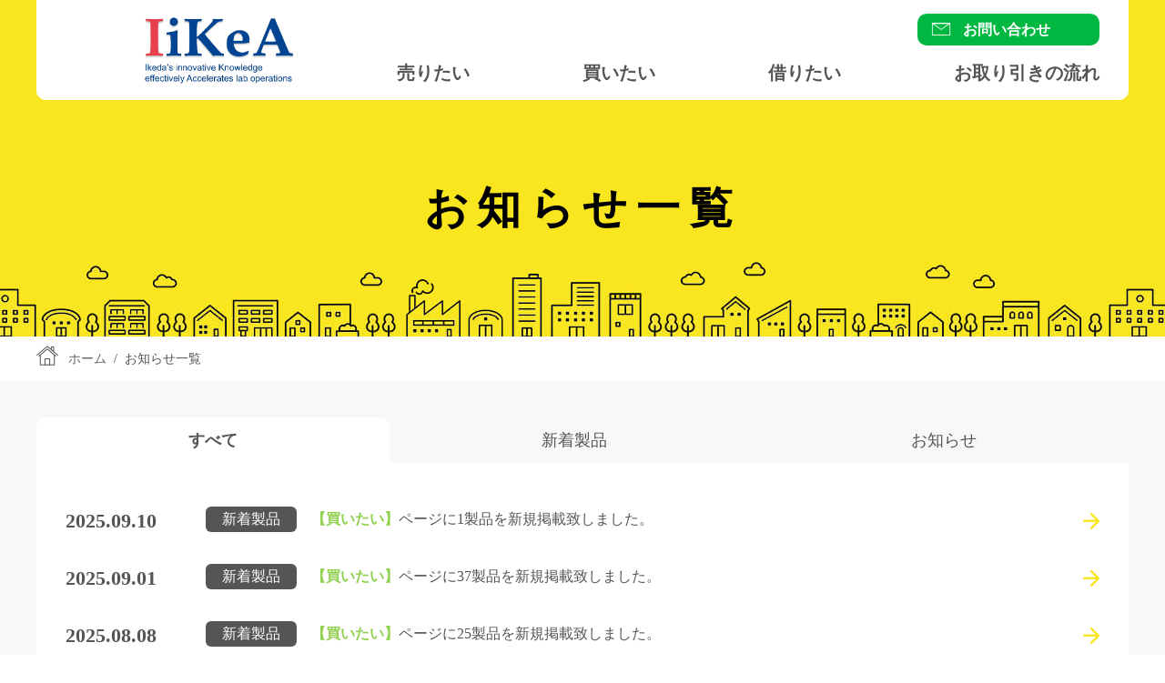

--- FILE ---
content_type: text/html; charset=utf-8
request_url: https://www.iikea-ru.jp/news/
body_size: 41397
content:
<!DOCTYPE html>
<html lang="ja-JP">
<head id="Head"><meta http-equiv="Content-Type" content="text/html; charset=UTF-8" /><meta id="MetaDescription" name="DESCRIPTION" content="バイオサイエンス関連機器および試薬、分析機器、光学機器、汎用実験研究器具および消耗品、実験設備販売、理化学機器のリユース" /><meta id="MetaKeywords" name="KEYWORDS" content="バイオサイエンス,理化学,遺伝子,タンパク,細胞,微生物,クロマトグラフ,質量分析,構造解析,環境分析,リユース" /><style id="StylePlaceholder" type="text/css"></style><link id="_Portals__default_" rel="stylesheet" type="text/css" href="/Portals/_default/default.css" /><link id="_Portals__default__nice-select_" rel="stylesheet" type="text/css" href="/js/changeselect/nice-select.css" /><link id="_Portals_0_Skins_IKD_iikea_" rel="stylesheet" type="text/css" href="/Portals/0/Skins/IKD-iikea/skin.css" /><link id="_Portals_0_Containers_IKD_iikea_" rel="stylesheet" type="text/css" href="/Portals/0/Containers/IKD-iikea/container.css" /><link id="_Portals_0_" rel="stylesheet" type="text/css" href="/Portals/0/portal.css" /><link id="_Portals__default_Containers_ZERO_" rel="stylesheet" type="text/css" href="/Portals/_default/Containers/ZERO/container.css" /><script src="/js/tools/jquery-3.5.1.min.js" type="text/javascript"></script><script src="/js/tools/jquery.cookie.js" type="text/javascript"></script><link rel="SHORTCUT ICON" href="/Portals/0/favicon.ico" /><title>
	お知らせ一覧｜株式会社池田理化
</title><!-- Google Tag Manager -->
<script>(function(w,d,s,l,i){w[l]=w[l]||[];w[l].push({'gtm.start':
new Date().getTime(),event:'gtm.js'});var f=d.getElementsByTagName(s)[0],
j=d.createElement(s),dl=l!='dataLayer'?'&l='+l:'';j.async=true;j.src=
'https://www.googletagmanager.com/gtm.js?id='+i+dl;f.parentNode.insertBefore(j,f);
})(window,document,'script','dataLayer','GTM-5FBCX4X');</script>
<!-- End Google Tag Manager --><meta name="format-detection" content="telephone=no">

<!-- クラリティ -->
<script type="text/javascript">
    (function(c,l,a,r,i,t,y){
        c[a]=c[a]||function(){(c[a].q=c[a].q||[]).push(arguments)};
        t=l.createElement(r);t.async=1;t.src="https://www.clarity.ms/tag/"+i;
        y=l.getElementsByTagName(r)[0];y.parentNode.insertBefore(t,y);
    })(window, document, "clarity", "script", "k0eur2q32h");
</script>
<!-- クラリティr --></head>
<body id="Body" class="_IKD-iikea _1Column pcMode pcView"><!-- Google Tag Manager (noscript) -->
<noscript><iframe src="https://www.googletagmanager.com/ns.html?id=GTM-5FBCX4X"
height="0" width="0" style="display:none;visibility:hidden"></iframe></noscript>
<!-- End Google Tag Manager (noscript) -->
    <noscript><div class="lblNoScript"><span id="lblNoScript" class="NormalRed">本システムでは、JavaScriptを利用しています。JavaScriptを有効に設定してからご利用ください。</span></div></noscript> 
    <form method="post" action="/news/" onkeypress="javascript:return WebForm_FireDefaultButton(event, 'btnDummyDefault')" id="Form" enctype="multipart/form-data" style="height: 100%;">
<div class="aspNetHidden">
<input type="hidden" name="__EVENTTARGET" id="__EVENTTARGET" value="" />
<input type="hidden" name="__EVENTARGUMENT" id="__EVENTARGUMENT" value="" />
<input type="hidden" name="__VIEWSTATE" id="__VIEWSTATE" value="/[base64]/44Oz44OR44KvLOe0sOiDnizlvq7nlJ/[base64]/[base64]/jgYTlkIjjgo/[base64]/Y2w9b24iID7osrfjgYTjgZ/[base64]/[base64]/[base64]/[base64]/[base64]/jgYTjgJE8L3N0cm9uZz48L3NwYW4+PC9hPjxzcGFuIHN0eWxlPSJmb250LXNpemU6IDE2cHg7IGNvbG9yOiAjNTU1NTU1OyI+44Oa44O844K444GrMzfoo73lk4HjgpLmlrDopo/mjrLovInoh7TjgZfjgb7jgZfjgZ/[base64]/mjrLovInoh7TjgZfjgb7jgZfjgZ/[base64]/[base64]/[base64]/jgYTjgJE8L3N0cm9uZz48L3NwYW4+PC9hPuODmuODvOOCuOOBqzHoo73lk4HjgpLmlrDopo/mjrLovInoh7TjgZfjgb7jgZfjgZ/[base64]/jgYTjgJE8L3NwYW4+PC9zdHJvbmc+PC9hPuODmuODvOOCuOOBqzHoo73lk4HjgpLmlrDopo/mjrLovInoh7TjgZfjgb7jgZfjgZ/[base64]/mjrLovInoh7TjgZfjgb7jgZfjgZ/[base64]/[base64]/[base64]/vR6Yw==" />
</div>

<script type="text/javascript">
//<![CDATA[
var theForm = document.forms['Form'];
if (!theForm) {
    theForm = document.Form;
}
function __doPostBack(eventTarget, eventArgument) {
    if (!theForm.onsubmit || (theForm.onsubmit() != false)) {
        theForm.__EVENTTARGET.value = eventTarget;
        theForm.__EVENTARGUMENT.value = eventArgument;
        theForm.submit();
    }
}
//]]>
</script>


<script src="/WebResource.axd?d=HACbP2ms3mURq8yQahZ94NftDxGkrTrEso8YhCnpCghR5jOkYRpEVMaG-D1thcxQFKdga4NLhpsbdCG30&amp;t=638568928745067788" type="text/javascript"></script>


<script src="/js/dnncore.js" type="text/javascript"></script>
<script src="/js/infocms.js" type="text/javascript"></script>
<script src="/js/changeselect/jquery.nice-select.js" type="text/javascript"></script><script type="text/javascript" src="/js/tools/jquery-ui-1.12.1.min.js"></script>
<script src="/ScriptResource.axd?d=1sz3LfkPp5XdwXAKZrVqS7iXlYbkTjt2OpgZ_LiI0M6W6Zp0l1PM0bTtjcpwpKn4ke3ZdcNC1DXu7qfpWNpxwNA9Dgz5Kn0sS5Fd21K9OWtzGKSboejMJxr0A-weAZBQl9n1tz2I3LxGpdIFBsseI1lVufI1&amp;t=ffffffffc820c398" type="text/javascript"></script>
<script src="/ScriptResource.axd?d=lf8r7OHBoje33IWvh2REfbWIVmzXrpxmZ1KazVRrlJ_BJnLl_EyoiC-6QUfG9mWgZ6CZP7UeUevNcTTIKvpBakNZJGRYTrdQmIz3kuUNVdjppuewMHISK8IX_azZwQqA7JwlCE9mNIUM9Q1lhG_jX9Z27PigFRIcZXTL3w2&amp;t=ffffffffc820c398" type="text/javascript"></script>
<script src="/WebResource.axd?d=iJnbO55R6xYCjOXAFCClzyI6ja25mlmJoT6n5EPQaEbP0IWDVAdjAPVURzYqkI7_tTxBDggErWz_i1NG0&amp;t=638568928745067788" type="text/javascript"></script>
        <input type="submit" name="btnDummyDefault" value="" onclick="return false;" id="btnDummyDefault" style="display:none;" />
        
        
<script>jQuery.noConflict();</script>
<script src="/Portals/0/js/smoothScroll/smoothScroll.js"></script>
<script src="/Portals/0/js/toTop/toTop.js"></script>
<script src="/Portals/0/js/placeholder/placeholder.js"></script>
<script src="/Portals/0/js/megaMenu/megaMenu.js"></script>
<script src="/Portals/0/js/burger/burger.js"></script>
<link rel="stylesheet" type="text/css" href="/Portals/0/js/burger/burger.css">
<script src="/Portals/0/js/spTel/spTel.js"></script>
<script src="/Portals/0/js/matchHeight/jquery.matchHeight.js"></script>
<script src="/Portals/0/js/headFix/headFix.js"></script>
<script src="/Portals/0/js/slick/slick.min.js"></script>
<link rel="stylesheet" type="text/css" href="/Portals/0/js/slick/slick.css">
<script src="/Portals/0/js/common.js"></script>

<div id="skin">
    <div id="blockskip"><a href="#main">本文へ</a>
</div>
    <header id="header">
        <div class="inner">
            <div class="left">
                <div class="logo"><a id="dnn_dnnLOGO_hypLogo" title="株式会社池田理化" href="/"><img id="dnn_dnnLOGO_imgLogo" src="/Portals/0/images/common/logo_new.png" alt="株式会社池田理化" style="border-width:0px;" /></a></div>
            </div>
            <div class="right">
                <div class="headTop">
                    <div id="dnn_HeadPane" class="HeadPane">
<div class="ic-moduleheader"></div>
<section class="moduleSkin moduleZero">
	<div class="moduleButton"></div>
	<div id="dnn_ctr422_ContentPane"><!-- Start_Module_422 --><div id="dnn_ctr422_ModuleContent">
	
<p class="headContact"><a href="/contact/">お問い合わせ</a></p>


<!-- End_Module_422 -->
</div></div>
</section>

</div>
                </div>
                <div class="burgerMenu">
                    <nav id="gNav"><!-- SEOMenuStart --><div id="SEOMENUV2" class="tokenMenu">
<ul>
<li class="Tab75"><a id="SEOMENUV2_Tab75"  href="/concept/" >理化学機器のリユース</a></li>
<li class="Tab92"><a id="SEOMENUV2_Tab92"  href="/flow/#purchase" >売りたい</a></li>
<li class="Tab76"><a id="SEOMENUV2_Tab76"  href="/product/index.html?cl=on" >買いたい</a><ul>
<li class="Tab77"><a id="SEOMENUV2_Tab77"  href="/product/search/" >販売製品検索結果一覧</a><ul>
<li class="Tab78"><a id="SEOMENUV2_Tab78"  href="/product/search/details.html" >製品詳細</a></li>
</ul>
</li>
</ul>
</li>
<li class="Tab79"><a id="SEOMENUV2_Tab79"  href="/rental/index.html?cl=on" >借りたい</a><ul>
<li class="Tab95"><a id="SEOMENUV2_Tab95"  href="/rental/search/" >レンタル製品検索結果一覧</a><ul>
<li class="Tab96"><a id="SEOMENUV2_Tab96"  href="/rental/search/details.html" >製品詳細</a></li>
</ul>
</li>
</ul>
</li>
<li class="Tab80"><a id="SEOMENUV2_Tab80"  href="/flow/" >お取り引きの流れ</a></li>
<li class="Tab81"><a id="SEOMENUV2_Tab81"  href="/faq/" >よくあるご質問</a></li>
<li class="Tab82 currentItem"><a id="SEOMENUV2_Tab82"  class="currentLink" href="/news/" >お知らせ一覧</a><ul>
<li class="Tab94"><a id="SEOMENUV2_Tab94"  href="/news/details.html" >お知らせ詳細</a></li>
</ul>
</li>
<li class="Tab83"><a id="SEOMENUV2_Tab83"  href="/list/" >お問い合わせリスト</a></li>
<li class="Tab84"><a id="SEOMENUV2_Tab84"  href="/contact/" >お問い合わせフォーム</a><ul>
<li class="Tab103"><a id="SEOMENUV2_Tab103"  href="/contact/sent.html" >送信完了</a></li>
</ul>
</li>
<li class="Tab85"><a id="SEOMENUV2_Tab85"  href="/policy/" >ご利用規約</a></li>
<li class="Tab86"><a id="SEOMENUV2_Tab86"  href="/privacy/" >個人情報の取り扱いについて</a></li>
</ul>

</div><!-- SEOMenuEnd -->
</nav>
                </div>
            </div>
        </div>
    </header>
    <div id="main">
        <div class="PagetitleArea">
            <div id="dnn_PagetitleBgPane" class="PagetitleBgPane">
<div class="ic-moduleheader"></div>
<section class="moduleSkin moduleZero">
	<div class="moduleButton"></div>
	<div id="dnn_ctr444_ContentPane"><!-- Start_Module_444 --><div id="dnn_ctr444_ModuleContent">
	
<div class="pageTitleWrap"></div>


<!-- End_Module_444 -->
</div></div>
</section>

</div>
            <div class="inner">
                <header id="dnn_PagetitlePane" class="PagetitlePane">
<div class="ic-moduleheader"></div>
<section class="moduleSkin moduleZero">
	<div class="moduleButton"></div>
	<div id="dnn_ctr443_ContentPane"><!-- Start_Module_443 --><div id="dnn_ctr443_ModuleContent">
	<h1>お知らせ一覧</h1><!-- End_Module_443 -->
</div></div>
</section>

</header>
            </div>
        </div>
        <div class="breadcrumb">
            <div class="inner"><span id="dnn_dnnBREADCRUMB_lblBreadCrumb"><a href="/" class="breadcrumbItem">ホーム</a><span>/</span><span class="breadcrumbItem">お知らせ一覧</span></span>
</div>
        </div>
        <div class="contentMiddle">
            <main class="mainArea">
                <div class="Content01">
                    <div class="inner">
                        <div id="dnn_ContentPane" class="ContentPane">
<div class="ic-moduleheader"></div>
<section class="moduleSkin moduleZero">
	<div class="moduleButton"></div>
	<div id="dnn_ctr440_ContentPane"><!-- Start_Module_440 --><div id="dnn_ctr440_ModuleContent">
	<script type="text/javascript">
<!--
(function($){
    $(function(){
        $("[id$='ctr440_ViewTabs_pnlTabs']").tabs();
        $('#dnn_ContentPane').find('#dnn_ctr439_dnnTITLE_lblTitle').parent().remove();
        $('#dnn_ContentPane').children('#_439').remove();
        $('#dnn_ContentPane').children('#dnn_ctr439_DD').remove();
        $('#dnn_ContentPane').find('#dnn_ctr439_ContentPane').remove();
        $('#dnn_ContentPane').find('#dnn_ctr441_dnnTITLE_lblTitle').parent().remove();
        $('#dnn_ContentPane').children('#_441').remove();
        $('#dnn_ContentPane').children('#dnn_ctr441_DD').remove();
        $('#dnn_ContentPane').find('#dnn_ctr441_ContentPane').remove();
        $('#dnn_ContentPane').find('#dnn_ctr442_dnnTITLE_lblTitle').parent().remove();
        $('#dnn_ContentPane').children('#_442').remove();
        $('#dnn_ContentPane').children('#dnn_ctr442_DD').remove();
        $('#dnn_ContentPane').find('#dnn_ctr442_ContentPane').remove();

        // tab keep
        appendTabModuleLink();
        $('#dnn_ctr440_ViewTabs_pnlTabs').find('.ui-tabs-nav').on('click', function(){
            appendTabModuleLink();
        });

        function appendTabModuleLink(){
            var active = $('.ui-state-active');
            if (active.length > 0) {
                var index = Number(active.attr('aria-labelledby').replace('ui-id-', '')) - 1;
                $('.AnnouncementCategory,#dnn_ctr440_ViewTabs_pnlTabs .ViewAnnouncements,#dnn_ctr440_ViewTabs_pnlTabs .ulPaging, .IRCategory, .ViewIRs').find('a').each(function(){
                    var url = $(this).prop('href');
                    var path = url.replace(/([\?#].*)$/, '');
                    var hash = url.match(/([#].*)/) ? url.match(/([#].*)/)[0] : '';
                    var para = url.match(/([\?].*)$/) ? url.match(/([\?].*)$/)[0] : '';
                    para = para.replace(hash, '');
                    para = para.replace(/[&]TabModule[\d]+=[\d]/, '').replace(/[?]TabModule[\d]+=[\d][&]/, '?').replace(/[?]TabModule[\d]+=[\d]/, '');

                    if (path.indexOf(location.hostname) != -1){
                        var addPara = 'TabModule440=' + index;
                        para += ((para=='') ? '?' : '&') + addPara;

                        url = path + para + hash;
                        $(this).prop('href', url);
                    }
                });
            }

        }

    });
})(jQuery);
// -->
</script>

<div id="dnn_ctr440_ViewTabs_pnlTabs" class="ViewTabs">
		
    <ul class="ulList_vertical">
<li><a href="#TabModule440_439">すべて</a></li>
<li><a href="#TabModule440_441">新着製品</a></li>
<li><a href="#TabModule440_442">お知らせ</a></li>
</ul>

    <div id="TabModule440_439">
<div id="dnn_ctr440_ViewTabs_ctr439_ContentPane" class="Admin_NoTitle containerContents"><!-- Start_Module_439 --><div id="dnn_ctr440_ViewTabs_ctr439_ModuleContent">
			<div id="dnn_ctr440_ViewTabs_ctr439_ViewAnnouncements_pnlAllArea" class="ViewAnnouncements">
				
    <div class="icmdtp-newsItem">
    <ul class="newsList">
    
            <li>
    <div class="dateCategory">
        <div class="newsDate">2025.09.10</div>
        <div class="newsCategory"><span class="iv_1 id_2">新着製品</span></div>
    </div>
    <div class="newsTitle"><a href="https://www.iikea-ru.jp/product/index.html" style="color: #00b841; font-size: 16px;"><span style="color: #92d050;"><strong>【買いたい】</strong></span></a><span style="font-size: 16px; color: #555555;">ページに1製品を新規掲載致しました。</span></div>
</li>
	    
            <li>
    <div class="dateCategory">
        <div class="newsDate">2025.09.01</div>
        <div class="newsCategory"><span class="iv_1 id_2">新着製品</span></div>
    </div>
    <div class="newsTitle"><a href="https://www.iikea-ru.jp/product/index.html" style="color: #00b841; font-size: 16px;"><span style="color: #92d050;"><strong>【買いたい】</strong></span></a><span style="font-size: 16px; color: #555555;">ページに37製品を新規掲載致しました。</span></div>
</li>
	    
            <li>
    <div class="dateCategory">
        <div class="newsDate">2025.08.08</div>
        <div class="newsCategory"><span class="iv_1 id_2">新着製品</span></div>
    </div>
    <div class="newsTitle"><a href="https://www.iikea-ru.jp/product/index.html"><span style="color: #92d050;"><strong>【買いたい】</strong></span></a>ページに25製品を新規掲載致しました。</div>
</li>
	    
            <li>
    <div class="dateCategory">
        <div class="newsDate">2025.07.01</div>
        <div class="newsCategory"><span class="iv_1 id_2">新着製品</span></div>
    </div>
    <div class="newsTitle"><a href="https://www.iikea-ru.jp/product/index.html"><span style="color: #92d050;"><strong>【買いたい】</strong></span></a>ページに1製品を新規掲載致しました。</div>
</li>
	    
            <li>
    <div class="dateCategory">
        <div class="newsDate">2024.06.03</div>
        <div class="newsCategory"><span class="iv_1 id_2">新着製品</span></div>
    </div>
    <div class="newsTitle"><span style="font-size: 16px; color: #555555;"><a href="https://www.iikea-ru.jp/product/index.html"><strong><span style="color: #92d050;">【買いたい】</span></strong></a>ページに1製品を新規掲載致しました。</span></div>
</li>
	    
            <li>
    <div class="dateCategory">
        <div class="newsDate">2023.10.06</div>
        <div class="newsCategory"><span class="iv_1 id_2">新着製品</span></div>
    </div>
    <div class="newsTitle"><a href="https://www.iikea-ru.jp/product/index.html"><strong><span style="color: #92d050;">【買いたい】</span></strong></a>ページに30製品を新規掲載致しました。</div>
</li>
	    
            <li>
    <div class="dateCategory">
        <div class="newsDate">2022.02.21</div>
        <div class="newsCategory"><span class="iv_1 id_1">お知らせ</span></div>
    </div>
    <div class="newsTitle">理化学機器リユース販売・レンタル専門のホームページを開設致しました。</div>
</li>
	    
    
        </ul>
</div>
    

			</div>
<!-- End_Module_439 -->
		</div></div>


</div><div id="TabModule440_441">
<div id="dnn_ctr440_ViewTabs_ctr441_ContentPane" class="Admin_NoTitle containerContents"><!-- Start_Module_441 --><div id="dnn_ctr440_ViewTabs_ctr441_ModuleContent">
			<div id="dnn_ctr440_ViewTabs_ctr441_ViewAnnouncements_pnlAllArea" class="ViewAnnouncements">
				
    <div class="icmdtp-newsItem">
    <ul class="newsList">
    
            <li>
    <div class="dateCategory">
        <div class="newsDate">2025.09.10</div>
        <div class="newsCategory"><span class="iv_1 id_2">新着製品</span></div>
    </div>
    <div class="newsTitle"><a href="https://www.iikea-ru.jp/product/index.html" style="color: #00b841; font-size: 16px;"><span style="color: #92d050;"><strong>【買いたい】</strong></span></a><span style="font-size: 16px; color: #555555;">ページに1製品を新規掲載致しました。</span></div>
</li>
	    
            <li>
    <div class="dateCategory">
        <div class="newsDate">2025.09.01</div>
        <div class="newsCategory"><span class="iv_1 id_2">新着製品</span></div>
    </div>
    <div class="newsTitle"><a href="https://www.iikea-ru.jp/product/index.html" style="color: #00b841; font-size: 16px;"><span style="color: #92d050;"><strong>【買いたい】</strong></span></a><span style="font-size: 16px; color: #555555;">ページに37製品を新規掲載致しました。</span></div>
</li>
	    
            <li>
    <div class="dateCategory">
        <div class="newsDate">2025.08.08</div>
        <div class="newsCategory"><span class="iv_1 id_2">新着製品</span></div>
    </div>
    <div class="newsTitle"><a href="https://www.iikea-ru.jp/product/index.html"><span style="color: #92d050;"><strong>【買いたい】</strong></span></a>ページに25製品を新規掲載致しました。</div>
</li>
	    
            <li>
    <div class="dateCategory">
        <div class="newsDate">2025.07.01</div>
        <div class="newsCategory"><span class="iv_1 id_2">新着製品</span></div>
    </div>
    <div class="newsTitle"><a href="https://www.iikea-ru.jp/product/index.html"><span style="color: #92d050;"><strong>【買いたい】</strong></span></a>ページに1製品を新規掲載致しました。</div>
</li>
	    
            <li>
    <div class="dateCategory">
        <div class="newsDate">2024.06.03</div>
        <div class="newsCategory"><span class="iv_1 id_2">新着製品</span></div>
    </div>
    <div class="newsTitle"><span style="font-size: 16px; color: #555555;"><a href="https://www.iikea-ru.jp/product/index.html"><strong><span style="color: #92d050;">【買いたい】</span></strong></a>ページに1製品を新規掲載致しました。</span></div>
</li>
	    
            <li>
    <div class="dateCategory">
        <div class="newsDate">2023.10.06</div>
        <div class="newsCategory"><span class="iv_1 id_2">新着製品</span></div>
    </div>
    <div class="newsTitle"><a href="https://www.iikea-ru.jp/product/index.html"><strong><span style="color: #92d050;">【買いたい】</span></strong></a>ページに30製品を新規掲載致しました。</div>
</li>
	    
    
        </ul>
</div>
    

			</div>
<!-- End_Module_441 -->
		</div></div>


</div><div id="TabModule440_442">
<div id="dnn_ctr440_ViewTabs_ctr442_ContentPane" class="Admin_NoTitle containerContents"><!-- Start_Module_442 --><div id="dnn_ctr440_ViewTabs_ctr442_ModuleContent">
			<div id="dnn_ctr440_ViewTabs_ctr442_ViewAnnouncements_pnlAllArea" class="ViewAnnouncements">
				
    <div class="icmdtp-newsItem">
    <ul class="newsList">
    
            <li>
    <div class="dateCategory">
        <div class="newsDate">2022.02.21</div>
        <div class="newsCategory"><span class="iv_1 id_1">お知らせ</span></div>
    </div>
    <div class="newsTitle">理化学機器リユース販売・レンタル専門のホームページを開設致しました。</div>
</li>
	    
    
        </ul>
</div>
    

			</div>
<!-- End_Module_442 -->
		</div></div>


</div>

	</div><!-- End_Module_440 -->
</div></div>
</section>

</div>
                    </div>
                </div>
                <div class="contentBottom">
                    <div class="inner">
                        <div id="dnn_ContentBottomPane" class="ContentBottomPane DNNEmptyPane"></div>
                    </div>
                </div>
            </main>
        </div>
        <footer id="footer">
            <div class="footTop">
                <div class="inner">
                    <p class="pagetop"><a href="#Body">ページトップへ</a>
</p>
                    <div id="dnn_FootPane" class="FootPane">
<div class="ic-moduleheader"></div>
<section class="moduleSkin moduleZero">
	<div class="moduleButton"></div>
	<div id="dnn_ctr424_ContentPane"><!-- Start_Module_424 --><div id="dnn_ctr424_ModuleContent">
	
<div class="footerWrap layoutItem lefted">
<img alt="" src="/Portals/0/images/common/logo_new.png?981" />&nbsp;
<div>
<p>株式会社池田理化は、下記に記載のとおり古物商許可を取得しています。</p>
<p>会社名　株式会社池田理化<br />
古物商許可番号　東京都公安委員会 第301030607252号</p>
<ul class="fNav">
    	
    <li><a href="/policy/">当サイトについて</a></li>
    	
    <li><a href="/privacy/">個人情報の取り扱い</a></li>
    	
    <li><a href="https://www.ikedarika.co.jp/corporate/" target="_blank" class="externalLink">会社情報</a></li>
    	
    <li><a href="/concept/">IiKeAについて</a></li>
    	
    <li><a href="/faq/">よくあるご質問</a></li>
</ul>
</div>
</div>


<!-- End_Module_424 -->
</div></div>
</section>

</div>
                </div>
            </div>
            <div class="footBottom">
                <div class="inner">
                    <p class="copyright"><span id="dnn_dnnCOPYRIGHT_lblCopyright" class="txtCopyright">Copyright (C) 2021 by Ikeda Scientific co.,ltd</span>
</p>
                </div>
            </div>
        </footer>
    </div>
</div>

        <input name="ScrollTop" type="hidden" id="ScrollTop" />
        <input name="__dnnVariable" type="hidden" id="__dnnVariable" />
    
<div class="aspNetHidden">

	<input type="hidden" name="__VIEWSTATEGENERATOR" id="__VIEWSTATEGENERATOR" value="CA0B0334" />
</div>

<script type="text/javascript">
//<![CDATA[
WebForm_AutoFocus('btnDummyDefault');//]]>
</script>
</form>
<!-- 345646102B6E121D6EA7DB5DFE92AF20D69A0EBD9AC49BE4AF273AC623D53C89 -->
</body>
</html>


--- FILE ---
content_type: text/css
request_url: https://www.iikea-ru.jp/Portals/0/Skins/IKD-iikea/skin.css
body_size: 1289
content:
@charset "utf-8";

@import "/Portals/0/css/base.css";
@import "/Portals/0/css/contents.css";

/* ===========================================================
 html
=========================================================== */

/* size settings */
html,
body{min-width:1240px;}

/* font settings */
html{font-size:62.5%;}
body{color:#555;font-size:1.6em;line-height:1.5;font-family:"Meiryo","Verdana","ヒラギノ角ゴ Pro W3","Hiragino Kaku Gothic Pro","Osaka","ＭＳ Ｐゴシック","sans-serif";}

/* chat bot */
.editMode .ibqa_chatbutton{z-index:999;}

/* ===========================================================
 skin
=========================================================== */
#skin{position:relative;background:#f9e621;overflow:hidden;}
#blockskip{display:none;}
.inner{width:1200px;margin:0 auto;}
.mainArea{background:#fff;}
.DNNEmptyPane{margin:0 !important;padding:0 !important;}

/* ===========================================================
 header
=========================================================== */
#header{margin:0;padding:0;width:1200px !important;background:#fff;border-bottom-right-radius:10px;border-bottom-left-radius:10px;left:0;right:0;margin:0 auto;}
#header.scrolled{box-shadow:0 0 10px rgba(0,0,0,0.2);}
#header .inner{display:flex;align-items:center;justify-content:space-between;padding:10px 2em;height:110px;}
#header .left{display:flex;flex:0 1 auto;padding:0 20px 0 48px;align-items:center;justify-content:flex-start;}
#header .right .headTop,
#header .right .HeadNavPane{display:flex;justify-content:flex-end;}
.editMode #header .inner{height:auto;}

/* ===========================================================
 gNav
=========================================================== */
.tokenMenu > ul{display:flex;align-items:center;justify-content:space-between;width:772px;padding:0;list-style:none;}
.tokenMenu > ul li ul{display:none;}
.tokenMenu > ul > li{display:none;padding:0;margin:0 1em 0 0;}
.tokenMenu > ul > li.Tab76,
.tokenMenu > ul > li.Tab79,
.tokenMenu > ul > li.Tab92,
.tokenMenu > ul > li.Tab80{display:block;}
.tokenMenu > ul > li.Tab80{margin-right:0;}
.tokenMenu > ul > li a{color:#555;font-size:2rem;font-weight:bold;text-decoration:none;transition:all 0.25s;}
.tokenMenu > ul > li a:hover{color:#00b841;transition:all 0.25s;}
.tokenMenu > ul > li a.currentLink,
.tokenMenu > ul >li > a.parentLink{color:#999;}

/* ===========================================================
 index
=========================================================== */
._Index #skin:before{content:"";display:block;width:100%;height:600px;background:url(/Portals/0/images/index/bg_kv.jpg) center bottom repeat-x;position:absolute;top:0;left:0;}
._Index #skin:after{content:"";display:block;width:359px;height:428px;background:url(/Portals/0/images/index/img_illustration.png)no-repeat;position:absolute;top:172px;left:50%;transform:translateX(40%);z-index:1;}
._Index .Content01,
._Index .Content03{background:#f8f8f8;}
._Index .Content03{padding-bottom:125px;}

._Index.editMode #skin:before{height:683px;}
._Index.editMode #skin:after{top:255px;}

/* ===========================================================
 content
=========================================================== */
/* breadcrumb
------------------------------ */
.breadcrumb{margin:0 auto;padding:1em 0;font-size:1.4rem;background:#fff;position:relative;}
.breadcrumb > .inner{position:relative;}
.breadcrumb > .inner > span:before{content:"";display:block;width:24px;height:22px;background:url(/Portals/0/images/common/ico_home.png)no-repeat;position:absolute;top:-4px;left:0;}
.breadcrumb > .inner > span a{color:#666;text-decoration:none;}
.breadcrumb > .inner > span a:hover{color:#333;text-decoration:underline;}
.breadcrumb > .inner > span a:first-child{padding:0 0 0 2.5em;}
.breadcrumb > .inner > span > span{margin:0 8px;}
.breadcrumb > .inner > span > span.breadcrumbItem{margin:0;}

/* 1Column
------------------------------ */
._1Column .Content01{padding:40px 0;background:#f8f8f8;}

/* ===========================================================
 footer
=========================================================== */
#footer{margin:0;padding:0;}
#footer .footTop{padding:40px 0 30px;background:#f9e621;position:relative;}
#footer .footBottom{padding:15px 0;background:#555;}
.copyright{margin:0;padding:0;color:#fff;font-size:1.2rem;text-align:center;letter-spacing:0.1em;}

/* pageTop
------------------------------ */
.pagetop{position:absolute;right:20px;bottom:20px;z-index:90;margin:0;padding:0;}
.pagetop.in{bottom:20px}
.pagetop.fix{top:-35px;bottom:inherit;}
.pagetop a{display:block;overflow:hidden;z-index:5;width:68px;height:68px;padding:0;border-radius:50%;background:#00b841 url(/Portals/0/images/common/ico_arrow_white.png) center no-repeat;transform:rotate(-90deg);text-indent:-200%;transition:ease-in-out 0.3s;}
.pagetop a:hover{opacity:0.7;transition:ease-in-out 0.3s;}

/* ===========================================================
 PageTitle
=========================================================== */
.PagetitleArea{background:#f9e621;position:relative;}


--- FILE ---
content_type: text/css
request_url: https://www.iikea-ru.jp/Portals/0/css/contents.css
body_size: 6065
content:
@charset "utf-8";

/*===========================================================
 default
===========================================================*/
p{padding:0 0 15px 0;margin:0;}
a{color:#00b841;text-decoration:underline;}
a:hover{color:#00b841;text-decoration:none;}
a img{transition:all 0.3s}
a:hover img{opacity:0.7;}

h1{margin:0;color:#000;font-size:4.8rem;font-weight:bold;text-align:center;}/*48px*/
h2{color:#333;font-size:3.6rem;font-weight:bold;text-align:center;}/*36px*/
h3{color:#333;padding:0 0 20px;font-size:2.8rem;font-weight:bold;position:relative;}/*28px*/
h3:before{content:"";display:block;width:100%;height:12px;background-image:-webkit-linear-gradient(-45deg,#fff 25%,#f9e621 25%,#f9e621 50%,#fff 50%,#fff 75%,#f9e621 75%,#f9e621);background-image:-moz-linear-gradient(-45deg,#fff 25%,#f9e621 25%,#f9e621 50%,#fff 50%,#fff 75%,#f9e621 75%,#f9e621);background-image:linear-gradient(-45deg,#fff 25%,#f9e621 25%,#f9e621 50%,#fff 50%,#fff 75%,#f9e621 75%,#f9e621);background-size:8px 8px;position:absolute;left:0;bottom:0;}
h4{color:#333;padding:0 0 6px;font-size:2.4rem;font-weight:bold;border-bottom:2px solid #999;}/*24px*/
h5{padding:0 0 0.5em 1em;font-size:1.8rem;font-weight:bold;position:relative;}/*18px*/
h5:before{content:"";display:block;width:12px;height:12px;background:#00b841;border-radius:50%;position:absolute;top:3px;left:0;}
h6{color:#333;font-size:1.6rem;font-weight:bold;}/*16px*/

.ContentPane h2:first-of-type{margin-top:0;}

/* pc/sp settings */
.pcArea{display:block;}
.spArea{display:none;}

/*========================================================
 base.css
========================================================*/
/* --------------------------------------------------
	link
-------------------------------------------------- */
/* linkBtn
------------------------------ */
a.linkBtn,
.linkBtn a{padding:0.75em 4em;font-weight:bold;background:#00b841;border-radius:30px;transition:all 0.5s;position:relative;}
a.linkBtn:before,
.linkBtn a:before{content:"";display:block;width:13px;height:13px;background:url(/Portals/0/images/common/ico_arrow_white.png)no-repeat;background-size:cover;position:absolute;top:calc(50% - 6.5px);right:18px;}
a.linkBtn:hover,
.linkBtn a:hover{color:#fff;opacity:0.5;}

/* shrink */
a.linkBtn.shrink,
.linkBtn.shrink a{padding:0.5em 3em;}

/* bulge */
a.linkBtn.bulge,
.linkBtn.bulge a{padding:0.56em 3.5em;font-size:2.2rem;}
a.linkBtn.bulge:before,
.linkBtn.bulge a:before{width:29px;height:29px;top:calc(50% - 14.5px);right:18px;}

/* linkTxt
------------------------------ */
a.linkTxt,
.linkTxt a{padding-left:1.6em;color:#555;}
a.linkTxt:before,
.linkTxt a:before{width:17px;height:17px;background:url(/Portals/0/images/common/ico_linkTxt.png)no-repeat;top:calc(50% - 8.5px);}
a.linkTxt:hover,
.linkTxt a:hover{text-decoration:underline;}
a.linkTxt:hover:before,
.linkTxt a:hover:before{opacity:0.5;}

/* yellow */
a.linkTxt.yellow:before,
.linkTxt.yellow a:before{background:url(/Portals/0/images/common/ico_linkTxt_yellow.png)no-repeat;}

/* linkInpage
------------------------------ */
a.linkInpage,
.linkInpage a{padding-left:3em;color:#555;font-size:2rem;font-weight:bold;letter-spacing:0.1em;text-decoration:none;background:none;}
a.linkInpage:before,
.linkInpage a:before{width:42px;height:42px;background:url(/Portals/0/images/common/ico_linkInpage.png)no-repeat;left:0;}
a.linkInpage:hover,
.linkInpage a:hover{text-decoration:underline;}
a.linkInpage:hover:before,
.linkInpage a:hover:before{opacity:0.5;}

/* --------------------------------------------------
	table
-------------------------------------------------- */
.tableBasic{border-right:1px solid #aaa;border-bottom:1px solid #aaa;}
.tableBasic > tbody > tr > th,
.tableBasic > tbody > tr > td{border-top:1px solid #aaa;border-left:1px solid #aaa;}
.tableBasic > tbody > tr > th{padding:1em;color:#333;font-weight:bold;background:#f9ce21;}
.tableBasic > tbody > tr > td{padding:1em;background:#fff;}

.tableSimple > tbody > tr{border-bottom:2px solid #edeae9;}
.tableSimple > tbody > tr > th{padding:1em 2em 1em 0;}
.tableSimple > tbody > tr > td{padding:1em 2em;word-break:break-all;}

/* --------------------------------------------------
	box
-------------------------------------------------- */
/* boxColored
------------------------------ */
.boxColored{padding:2em 2.5em;margin:0 0 50px;background-color:#fff;}
.boxColored.gray{background-color:#e8e8e8;}
.boxColored.yellow{background-color:#fffcdf;}

/* boxBordered
------------------------------ */
.boxBordered{padding:2em 2.5em;margin:0 0 50px;border-color:#aaa;}
.boxBordered.green{border-color:#00b841;}

/* --------------------------------------------------
	Tab
-------------------------------------------------- */
.ViewTabs > ul{align-items:center;min-height:50px;}
.ViewTabs > ul > li{flex-grow:1;padding:0;text-align:center;position:relative;}
.ViewTabs > ul > li a{display:flex;align-items:center;justify-content:center;height:50px;font-size:1.8rem;line-height:1.5;color:#555;text-decoration:none;}
.ViewTabs > ul > li a:hover{font-weight:bold;}
.ViewTabs > ul > li.ui-tabs-active{border-top-left-radius:10px;border-top-right-radius:10px;position:relative;}
.ViewTabs > ul > li.ui-tabs-active:before{content:"";display:block;width:100%;height:2px;background-color:#fff;position:absolute;bottom:-2px;left:0;right:0;margin:0 auto;z-index:1;}
.ViewTabs > ul > li.ui-tabs-active a{font-weight:bold;background:#fff;border-top-left-radius:10px;border-top-right-radius:10px;}
._Index .ViewTabs{padding-bottom:45px;}
.ViewTabs .ui-tabs-panel{padding:2em;background:#fff;border-bottom-right-radius:10px;border-bottom-left-radius:10px;}

/* --------------------------------------------------
	txt
-------------------------------------------------- */
/* font-size
------------------------------ */
.txtSmall{font-size:1.4rem;}
.txtNote{font-size:87.5%;}

/* font-color
------------------------------ */
.colorRed{color:#ff0000;}

/*========================================================
 common
========================================================*/
/* header
------------------------------ */
/* お問い合わせボタン */
.headContact{padding:0;margin:0 0 15px 0;width:200px;background:#00b841;border-radius:10px;}
.headContact a{display:block;padding:5.5px 10px 5.5px 50px;color:#fff;font-weight:bold;text-decoration:none;position:relative;transition:all 0.25s;}
.headContact a:before{content:"";display:block;width:22px;height:15px;background:url(/Portals/0/images/common/ico_mail.png)no-repeat;background-size:100%;position:absolute;top:10px;left:15px;}
.headContact a:hover{opacity:0.5;}

/* ナビ */
.headNavi{display:flex;align-items:center;justify-content:flex-end;padding:0;list-style:none;}
.headNavi li{margin:0 4.5em 0 0;}
.headNavi li:last-child{margin-right:0;}
.headNavi li a{color:#555;font-size:2rem;font-weight:bold;text-decoration:none;transition:all 0.25s;}
.headNavi li a:hover{color:#00b841;transition:all 0.25s;}

/* footer
------------------------------ */
.footerWrap .fLogo{margin-right:60px;}
.footerWrap .fNav{display:flex;flex-wrap:wrap;padding:0;list-style:none;}
.footerWrap .fNav li{padding:0 27px 0 0;margin-right:27px;position:relative;}
.footerWrap .fNav li:last-child{padding-right:0;margin-right:0;}
.footerWrap .fNav li:after{content:"|";display:block;position:absolute;top:0;right:-3px;}
.footerWrap .fNav li:last-child:after{display:none;}
.footerWrap .fNav li a{color:#555;text-decoration:none;}
.footerWrap .fNav li a:hover{text-decoration:underline;}
.footerWrap .fNav li a.externalLink:after{content:url(/Portals/0/images/common/ico_external_black.png);}

/*========================================================
 Index
========================================================*/
/* Slider
------------------------------ */
#main .slicksliderArea{width:1200px;margin:32px auto 30px;z-index:2;}
#main .slicksliderArea .slickslider img{width:100%;border-top-right-radius:20px;border-top-left-radius:20px;}

/* slick-arrow */
.slicksliderArea .slick-slider .slick-arrow{width:60px;height:60px;z-index:80;transition:all 0.25s;}
.slicksliderArea .slick-slider .slick-arrow.slick-prev{left:-30px;}
.slicksliderArea .slick-slider .slick-arrow.slick-next{right:-30px;}
.slicksliderArea .slick-slider .slick-arrow.slick-prev:before,
.slicksliderArea .slick-slider .slick-arrow.slick-next:before{width:60px;height:60px;background:url(/Portals/0/images/common/ico_arrow_white.png) #555 center center no-repeat;background-size:23px;border-radius:50%;border-right:none;border-top:none;transform:none;-webkit-transform:none;-ms-transform:unset;}
.slicksliderArea .slick-slider .slick-arrow.slick-prev:before{transform:rotate(-180deg);}

/* slick-dots */
.slicksliderArea .slick-dots{padding:0;position:absolute;bottom:-70px;left:50%;transform:translateX(-50%);}
.slicksliderArea .slick-dots li{margin:0 8px;}
.slicksliderArea .slick-dots li button{width:9px;height:9px;background-color:#666;}
.slicksliderArea .slick-dots li.slick-active button{background-color:#f9e621;}

/* h2
------------------------------ */
._Index h2{padding:110px 0 0;margin:0 0 40px;color:#444;font-size:5rem;letter-spacing:0.1em;}
._Index h2 span{display:block;padding:10px 0 0;color:#f9e621;font-size:2.8rem;font-style:italic;letter-spacing:0.1em;}

/* 理化学機器のリユース
------------------------------ */
.indexReuseWrap{padding:0 0 5.5em;}
.indexReuseWrap .txt{margin-bottom:2em;line-height:2;}

/* YourRequest
------------------------------ */
.YourRequestWrap{padding:150px 0 100px;position:relative;}
.YourRequestWrap:before{content:"";display:block;width:1260px;height:130px;background:url(/Portals/0/images/common/bg_your_request.png)no-repeat;position:absolute;top:-5px;left:50%;transform:translateX(-50%);margin:0 auto;}
.YourRequestWrap .icoList{display:flex;align-items:flex-start;justify-content:space-between;flex-wrap:wrap;padding:0;list-style:none;}
.YourRequestWrap .icoList > li{padding:0;text-align:center;}
.YourRequestWrap .icoList > li:nth-child(1) a:before{background-image:url(/Portals/0/images/common/ico_01.png);}
.YourRequestWrap .icoList > li:nth-child(2) a:before{background-image:url(/Portals/0/images/common/ico_02.png);}
.YourRequestWrap .icoList > li:nth-child(3) a:before{background-image:url(/Portals/0/images/common/ico_03.png);}
.YourRequestWrap .icoList > li:nth-child(4) a:before{background-image:url(/Portals/0/images/common/ico_04.png);}
.YourRequestWrap .icoList > li:nth-child(5) a:before{background-image:url(/Portals/0/images/common/ico_05.png);}
.YourRequestWrap .icoList > li a{display:block;color:#555;font-size:2.2rem;font-weight:bold;text-decoration:none;position:relative;transition:all 0.3s;}
.YourRequestWrap .icoList > li a:before{content:"";display:block;width:200px;height:200px;margin:0 0 20px;background-color:#f9e621;background-position:center center;background-repeat:no-repeat;border-radius:50%;transition:all 0.3s;}
.YourRequestWrap .icoList > li a:hover{color:#00b841;}
.YourRequestWrap .icoList > li a:hover:before{opacity:0.5;}

/*========================================================
 Newsモジュール
========================================================*/
/* 一覧
------------------------------ */
.icmdtp-newsItem{padding:0;background:#fff;border-bottom-left-radius:10px;border-bottom-right-radius:10px;}
.icmdtp-newsItem .newsList > li{align-items:flex-start;padding:1em 2em 1em 0;position:relative;border-top:none;}
.icmdtp-newsItem .newsList > li:before{content:"";display:block;width:18px;height:18px;background:url(/Portals/0/images/common/ico_arrow_yellow.png)no-repeat;position:absolute;top:calc(50% - 9px);right:0;}
.icmdtp-newsItem .newsList .newsTitle a{display:inline;color:#555;line-height:28px;text-decoration:none;}
.icmdtp-newsItem .newsList .newsTitle a:hover{text-decoration:underline;}
.icmdtp-newsItem .newsList .dateCategory{display:flex;align-items:center;flex-wrap:nowrap;}
.icmdtp-newsItem .newsList .newsDate{margin:0 1em 0 0;font-size:2.2rem;line-height:28px;font-weight:bold;}
.icmdtp-newsItem .newsList .newsCategory{width:auto;margin:0 1em 0 0;}
.icmdtp-newsItem .newsList .newsCategory > span{padding:2px 1em;margin:0 0 0.2em;min-width:100px;font-size:100%;color:#fff;background:#555;border-radius:6px;}

/* ページャー */
ul.ulList_vertical.ulPaging{display:flex;margin:0;padding:0;justify-content:center;align-items:flex-start;flex-wrap:wrap;}
ul.ulList_vertical.ulPaging li{width:32px;height:32px;margin:0 5px 5px 0;padding:0;border:none;border-radius:50%;}
ul.ulList_vertical.ulPaging li:last-child{margin-right:0;}
ul.ulList_vertical.ulPaging li a{display:flex;align-items:center;justify-content:center;width:32px;height:32px;padding:0;border:none;background-color:#555;color:#fff;border-radius:50%;transition-delay:0s;transition-timing-function:ease-in-out;transition-duration:0.3s;transition-property:opacity,border,background,color,width,height,font-size,padding;}
ul.ulList_vertical.ulPaging li:hover a,
ul.ulList_vertical.ulPaging li a:hover{border:none;opacity:0.5;}
ul.ulList_vertical.ulPaging li.Current{display:flex;align-items:center;justify-content:center;width:32px;height:32px;border:none;background-color:#dfdfdf;color:#333;font-weight:400;}
ul.ulList_vertical.ulPaging li.Prev a,
ul.ulList_vertical.ulPaging li.Next a{display:block;width:32px;height:32px;padding:0;text-indent:-200%;overflow:hidden;position:relative;}
ul.ulList_vertical.ulPaging li.Prev a:before,
ul.ulList_vertical.ulPaging li.Next a:before{content:"";display:block;width:15px;height:15px;background:url(/Portals/0/images/common/ico_arrow_white.png)no-repeat;background-size:100%;position:absolute;top:8px;left:0;right:0;margin:0 auto;}
ul.ulList_vertical.ulPaging li.Prev a:before{transform:rotate(-180deg);}

/* 詳細
------------------------------ */
.icmdtp-newsItem .newsDetail .dateCategory{display:flex;align-items:center;}
.icmdtp-newsItem .newsDetail .newsDate{margin:0 1em 0 0;font-size:2.2rem;line-height:28px;font-weight:bold;}
.icmdtp-newsItem .newsDetail .newsCategory{width:auto;margin:0 1em 0 0;}
.icmdtp-newsItem .newsDetail .newsCategory > span{padding:2px 1em;margin:0 0 0.2em;width:100px;font-size:100%;color:#fff;background:#555;border-radius:6px;}

/*========================================================
 PageTitle
========================================================*/
.pageTitleWrap{width:100%;height:260px;background:url(/Portals/0/images/pagetitle/bg_pagetitle.jpg) center bottom repeat-x;position:relative;}
.pageTitleWrap .pageTitleIcon{padding:0;position:absolute;bottom:0;right:50%;transform:translateX(260%);}
.pageTitleWrap.flow .pageTitleIcon{transform:translateX(300%);}
.pageTitleWrap .pageTitleIcon img{vertical-align:bottom;}
.PagetitlePane{width:1200px;position:absolute;top:50%;left:50%;transform:translate(-50%,-50%);}
.PagetitlePane h1{letter-spacing:0.2em;text-shadow:2px 2px 10px #f9e620;}
.editMode .PagetitlePane{position:static;transform:translate(0,0);}

/*========================================================
 理化学機器のリユース
========================================================*/
.descTxt{margin-bottom:90px;font-size:2.2rem;}
.conceptWrap .boxColored{border-bottom-left-radius:10px;border-bottom-right-radius:10px;}
.conceptWrap .conceptImg{display:flex;align-items:center;justify-content:center;width:40%;min-height:230px;}
.conceptWrap .conceptTxt{width:58%;padding:0 0 0 3em;line-height:2;}
.conceptWrap .conceptTxt .ttl{display:inline-block;padding:0;margin:30px 0 50px;font-size:3rem;font-weight:bold;line-height:1;position:relative;z-index:1;}
.conceptWrap .conceptTxt .ttl:before{content:"";display:block;width:100%;height:10px;background:#f9e621;position:absolute;bottom:0;left:0;z-index:-1;}

/*========================================================
 買取・購入・レンタルの流れ
========================================================*/
.anchorWrap{display:flex;align-items:center;justify-content:space-between;flex-wrap:wrap;width:90%;padding:0;margin:0 auto 2em;list-style:none;}

.flowBox{overflow:hidden;border-bottom-left-radius:10px;border-bottom-right-radius:10px;}
.flowBox .flowTtl{min-height:140px;padding:1.5em 1em 0 10em;margin:0 0 3.5em;position:relative;}
.flowBox .flowTtl h2,
.flowBox h4{color:#555;}
.flowBox .flowTtl .flowIco{width:200px;height:200px;padding:82px 0 0 12px;border-radius:50%;text-align:center;color:#000;font-size:3.2rem;font-weight:bold;line-height:1.3;position:absolute;top:-65px;left:-65px;}
.flowBox .flowTtl .flowIco.yen{background:#f9e621 url(/Portals/0/images/flow/img_yen.png) 45px 45px no-repeat;}
.flowBox .flowTtl .flowIco.buy{background:#f9e621 url(/Portals/0/images/flow/img_cart.png) 25px 50px no-repeat;}
.flowBox .flowTtl .flowIco.rental{background:#f9e621 url(/Portals/0/images/flow/img_rental.png) 37px 45px no-repeat;}
.flowBox .flowTtl .flowIco span{display:block;font-size:1.6rem;color:#fff;letter-spacing:0.1em;}
.flowBox .flowImg{width:11%;text-align:center;}
.flowBox .checkList{display:flex;flex-wrap:wrap;padding:0;list-style:none;}
.flowBox .checkList > li{padding:7px 0 7px 1.5em;font-size:1.8rem;font-weight:bold;position:relative;}
.flowBox .checkList > li:nth-child(odd){width:55%;}
.flowBox .checkList > li:before{content:"";display:inline-block;border-right:3px solid #00b841;border-bottom:3px solid #00b841;width:10px;height:18px;transform:rotate(45deg);position:absolute;top:7px;left:5px;}
.flowBox .flowIconWrap{margin:3em 0 1.5em;}
.flowBox .flowIconWrap > div{width:240px;text-align:center;}
.flowBox .flowIconWrap > div > p{font-size:1.8rem;font-weight:bold;}
.flowBox .flowIconWrap .flowIcon{display:flex;align-items:center;justify-content:center;width:100px;height:100px;margin:0 auto;}
.flowBox .purchasedItemWrap h5{margin-bottom:0;}

/* ステップ図 */
.flowStepWrap{display:flex;flex-wrap:wrap;height:280px;margin:0 0 2.5em;background:url(/Portals/0/images/flow/bg_purchaseflow.png)no-repeat;background-size:100%;overflow:hidden;}
.flowStepWrap .stepBlock{width:25%;padding:6px 1em 1em 3em;}
.flowStepWrap .stepBlock:first-child{padding:6px 1em 1em 2em;}
.flowStepWrap .stepBlock .ttl{display:flex;align-items:center;height:70px;font-size:2rem;font-weight:bold;}
.flowStepWrap .stepBlock .ttl .step{display:flex;align-items:baseline;justify-content:center;width:50px;height:50px;padding:10px 0;margin:0 1em 0 0;background:#00b841;border-radius:50%;color:#fff;font-size:1.4rem;font-weight:bold;font-family:"Century Gothic","sans-serif";}
.flowStepWrap .stepBlock .ttl .step span{display:block;font-size:1.8rem;}
.flowStepWrap .stepBlock > ul{padding:20px 0 10px 2em;height:202px;list-style:none;}
.flowStepWrap .stepBlock:first-child > ul{padding:20px 0 10px 1em;}
.flowStepWrap .stepBlock > ul > li{padding-left:1em;position:relative;line-height:2;}
.flowStepWrap .stepBlock > ul > li:before{content:"";display:block;width:6px;height:6px;background:#afafaf;border-radius:50%;position:absolute;top:12px;left:0;}
.flowStepWrap .stepBlock > ul > li span{font-weight:bold;}
.flowStepWrap .stepBlock > ul > li > ul{padding:0;list-style:none;}
.flowStepWrap .stepBlock > ul > li > ul > li{padding:0;font-size:1.4rem;line-height:2;}

/*========================================================
 製品を探す
========================================================*/
/* キーワード&カテゴリ検索
------------------------------ */
.productSearchWrap{margin:0 0 20px;border-bottom-right-radius:10px;border-bottom-left-radius:10px;position:relative;}
.productSearchArea{padding:0 20px;margin:0 0 1em;}
.productSearchArea .productSearchItem{border:none;align-items:center;}
.productSearchArea .productSearchItem div:nth-child(1){width:270px;font-size:2.4rem;font-weight:bold;}
.productSearchArea .productSearchItem div:nth-child(2){width:calc(100% - 270px);}
.productSearchArea .productSearchItem.dbSearchTextBox div:nth-child(1),
.productSearchArea .productSearchItem.dbSearchCheckBox div:nth-child(1){width:210px;}
.productSearchArea .productSearchItem.dbSearchTextBox div:nth-child(2),
.productSearchArea .productSearchItem.dbSearchCheckBox div:nth-child(2){width:calc(100% - 210px);}
.productSearchArea .productSearchItem.dbSearchTextBox input[id^="dnn_"][type="text"]{width:850px;border:2px solid #333;border-radius:30px;padding:13px 2.5em;}
.productSearchArea .productSearchItem.dbSearchCheckBox div:nth-child(2) table > tbody > tr > td{display:inline-block;width:13.5em;}
.productSearchArea .productSearchItem.dbSearchCheckBox div:nth-child(2) table > tbody > tr > td:nth-child(1),
.productSearchArea .productSearchItem.dbSearchCheckBox div:nth-child(2) table > tbody > tr > td:nth-child(5){width:11em;}
.productSearchArea .productSearchItem.dbSearchCheckBox div:nth-child(2) ul li{border:none;}
.productSearchArea .productSearchItem div:nth-child(2) > table tbody tr td:first-child ul:first-child li:first-child,
.productSearchArea .productSearchItem div:nth-child(2) > ul:first-child li:first-child{padding-top:0.5em;}

/* チェックボックス */
.productSearchArea .productSearchItem.dbSearchCheckBox input[type=checkbox]{width:2rem;margin:0 0.5em 0 0;}
.productSearchArea .productSearchItem.dbSearchCheckBox label[for*="_CategoryCheckBoxList"]{box-sizing:border-box;cursor:pointer;display:inline-block;padding:0;margin:0;position:relative;width:auto;}

/* 検索ボタン */
.productSearchWrap .submitArea{margin:0;}
.productSearchWrap .submitArea input.cmdClear{display:none;}
.productSearchWrap .submitArea input.submitBtn.notice[type="submit"]{width:150px;min-width:auto;height:auto;padding:160px 0 0 0;margin:0;color:#555;font-size:2.2rem;font-weight:bold;background:url(/Portals/0/images/product/ico_search.png) top center no-repeat;background-size:100%;border:none;}
.productSearchWrap .submitArea input.submitBtn.notice[type="submit"]:hover{color:#00b841;}
.productSearchWrap.admin .submitArea input.cmdClear{display:inline-block;position:absolute;bottom:30px;right:70px;}

/* リセットボタン */
.productSearchWrap .resetBtn{position:absolute;bottom:35px;right:45px;}

/* ページ推移リンクボタン
------------------------------ */
.prodctlinkWrap{width:720px;padding:5em 0;margin:0 auto;}
.prodctlinkWrap .icoList{list-style:none;}
.prodctlinkWrap .icoList{display:flex;align-items:flex-start;justify-content:space-between;flex-wrap:wrap;padding:0;list-style:none;}
.prodctlinkWrap .icoList > li{padding:0;text-align:center;}
.prodctlinkWrap .icoList > li:nth-child(1) a:before{background-image:url(/Portals/0/images/common/ico_06.png);background-position:67px center;}
.prodctlinkWrap .icoList > li:nth-child(2) a:before{background-image:url(/Portals/0/images/common/ico_04.png);}
.prodctlinkWrap .icoList > li a{display:block;color:#555;font-size:2.2rem;font-weight:bold;text-decoration:none;position:relative;transition:all 0.3s;}
.prodctlinkWrap .icoList > li a:before{content:"";display:block;width:200px;height:200px;margin:0 0 20px;background-color:#f9e621;background-position:center center;background-repeat:no-repeat;border-radius:50%;transition:all 0.3s;}
.prodctlinkWrap .icoList > li a:hover{color:#00b841;}
.prodctlinkWrap .icoList > li a:hover:before{opacity:0.5;}

/*========================================================
 検索結果一覧
========================================================*/
/* メーカー検索
------------------------------ */
.productSearchArea .productSearchItem .ddlCategory{width:800px;border:2px solid #333;padding:0.5em 1.5em;}
.productSearchArea .productSearchItem div:nth-child(1) span[id*="_lblTitleProductItem"]{width:250px;}

/* 製品一覧
------------------------------ */
.productArea .dbProductBox{padding:0 0 45px;margin:0 2% 30px 0;color:#333;background:#fff;border:5px solid #dfdfdf;border-radius:20px;overflow:hidden;position:relative;}
.productArea .dbProductBox .productName{padding:25px 25px 5px;min-height:78px;}
.productArea .dbProductBox .productName a{color:#333;font-weight:bold;text-decoration:none;transition:all 0.3s;}
.productArea .dbProductBox .productName a:hover{color:#00b841;}
.productArea .dbProductBox .productDesc{padding:0 25px 1em;}
.productArea .dbProductBox .dbImage{display:block;width:320px;padding-top:58.5%;margin:0 auto 1em;position:relative;}
.productArea .dbProductBox .dbImage img{max-width:100%;max-height:100%;position:absolute;top:0;right:0;left:0;bottom:0;margin:auto;}
.productArea .dbProductBox .productData{padding:0 25px 1em;}
.productArea .dbProductBox .productData > div{font-size:1.4rem;line-height:1.7;word-break:break-all;}

/* タグ */
.productArea .dbProductBox .productTag{display:flex;flex-wrap:wrap;min-height:29px;padding:0 25px;margin:0 0 10px;}
.productArea .dbProductBox .productTag > p{padding:5px 10px;margin:0 9px 5px 0;width:101px;text-align:center;font-size:1.4rem;color:#fff;line-height:1;background:#989898;border-radius:6px;}
.productArea .dbProductBox .productTag > p:nth-child(3n){margin:0 0 5px 0;}
.productArea .dbProductBox .productTag > p.DedailNew{background:#fe7be1;}
.productArea .dbProductBox .productTag > p.Negotiation,
.productArea .dbProductBox .productTag > p.RentalAvailable{background:#ff8a00}
.productArea .dbProductBox .productTag > p.InPreparation{background:#71c600;}
.productArea .dbProductBox .productTag > p.None{display:none;}

/* お問い合わせ */
.productArea .dbProductBox .productContact{width:100%;height:45px;background:#f9e621;position:absolute;bottom:0;}
.productArea .dbProductBox .productContact label{display:block;padding:12px 1.5em;color:#333;font-weight:bold;cursor:pointer;width:auto;}
.productArea .dbProductBox .productContact input{position:absolute;margin:0;bottom:12px;right:25px;width:2rem;height:2rem;}
.productArea .dbProductBox.checked{border-color:#00b841}
.productArea .dbProductBox.checked label:after{opacity:1;}

/*========================================================
 製品詳細
========================================================*/
.ViewProductDetail .boxColored{margin-bottom:0;}
.dbDeatil h3{padding:0 0 30px;margin-top:0;color:#555;font-size:3.6rem;}
.dbDeatil h3 span{display:block;padding:0.5em 0 0;font-size:2.8rem;}

/* メイン画像 */
.dbDeatil .mainImageArea{width:500px;height:500px;border:2px solid #edeae9;}
.dbDeatil .mainImage{height:100%;background:#fff;position:relative;}
.dbDeatil .mainImage a{pointer-events:none;}
.dbDeatil .mainImage img{max-width:100%;max-height:100%;position:absolute;top:0;right:0;left:0;bottom:0;margin:auto;}

/* サムネイル画像 */
.dbDeatil .thumbImage{margin:0 0 4em;}
.dbDeatil .thumbImage > li{width:126px;height:126px;margin-right:15.5px;border:2px solid #edeae9;border-radius:20px;background:#eaeaea;overflow:hidden;position:relative;cursor:pointer;}
.dbDeatil .thumbImage > li.current{border:4px solid #00b841;}
.dbDeatil .thumbImage > li img{max-width:100%;max-height:100%;position:absolute;top:0;right:0;left:0;bottom:0;margin:auto;}

/* table */
.dbDeatil .tableSimple{margin-bottom:1em;}
.dbDeatil .tableBasic > tbody > tr > th{width:12.5em;text-align:center;letter-spacing:0.25em;}
.dbDeatil .tableBasic > tbody > tr > th{padding:2em 1em;}
.dbDeatil .tableBasic > tbody > tr > td{padding:2em;}
.tableBasic > tbody > tr > td input.chkInquiry{width:2rem;height:2rem;}

/* 戻るボタン */
.backLink{padding-bottom:4em;}
.backLink a{display:inline-block;padding:0 0 0 2em;color:#333;font-size:2.2rem;font-weight:bold;text-decoration:none;position:relative;transition:all 0.5s;}
.backLink a:before{content:"";display:block;width:30px;height:30px;background:#00b841 url(/Portals/0/images/common/ico_arrow_white.png) center center no-repeat;background-size:18px;border-radius:50%;transform:rotate(-180deg);position:absolute;top:0;left:0;transition:all 0.5s;}
.backLink a:hover{color:#00b841;}
.backLink a:hover:before{opacity:0.7;}

/*========================================================
 お問い合わせリスト
========================================================*/
.ProductsInquiryList > table > tbody > tr > td .lnkDelete{display:inline-block;padding:2px 1em;color:#fff;border-radius:20px;background:#333;text-decoration:none;cursor:pointer;}

/* ボタン */
.ViewInquiryList .submitArea > .submitBtn{padding:1em 2em;margin:0 1em;color:#070707;font-size:1.8rem;font-weight:bold;text-decoration:none;border:none;border-radius:30px;}
.ViewInquiryList .submitArea > .submitBtn.LinkInquiry{color:#fff;background:#00b841;}

/*========================================================
 よくあるご質問
========================================================*/
.qaListArea .faqQ{padding:0 3em 0.5em 4em;font-size:2rem;border-bottom:2px solid #999;font-weight:bold;position:relative;cursor:pointer;}
.qaListArea .faqQ:after{content:"";display:block;width:30px;height:30px;background:url(/Portals/0/images/faq/ico_plus.png)no-repeat;background-size:100%;position:absolute;top:0;right:15px;}
.qaListArea .faqQ.active:after{background:url(/Portals/0/images/faq/ico_minus.png)no-repeat;background-size:100%;}
.qaListArea .faqQ .faqNum{color:#00b841;font-size:2.5rem;font-weight:bold;position:absolute;top:-4px;left:8px;}
.qaListArea .faqQ .faqNum:before{content:"Q.";display:inline-block;}
.qaListArea .faqA{padding:2em 2em 2em 5em;margin:0;background:#fffcdf;position:relative;}
.qaListArea .faqA:before{content:"A.";display:block;color:#ff0000;font-size:2.5rem;font-weight:bold;position:absolute;top:25px;left:28px;}
.qaListArea .faqA > dl:first-child{margin-top:0;}

/*========================================================
 お問い合わせフォーム
========================================================*/
.icmdtp-formItem .formCategorytitle{margin:0;}
.icmdtp-formItem .formCategorytitle:first-of-type h3{margin-top:0;}
.icmdtp-formItem .formRepeatfield .tableBasic th.fixed{width:16em;}
.icmdtp-formItem .formContent > tbody > tr:nth-child(1) > td,
.icmdtp-formItem .formMedia > tbody > tr:nth-child(1) > td{padding:0 4em 0 0;}
.icmdtp-formItem .formContent > tbody > tr:nth-child(1) > td:last-child,
.icmdtp-formItem .formMedia > tbody > tr:nth-child(1) > td:last-child{padding:0;}
.icmdtp-formItem .ic-requiredmark{display:inline-block;padding:0 0.5em;color:#ff0000;font-size:1.3rem;}
.icmdtp-formItem .alignNote{text-align:center;}

[id*="ViewMailForm_pnlInput"] input[type="submit"].btnSearchZipCode{padding:0.4em 1.5em;margin:0 0 0 1em;color:#fff;font-weight:bold;background:#00b841;border-radius:20px;border:none;}
textarea{resize:vertical;}
textarea[id^="dnn_"]:hover,
textarea[name^="dnn"]:hover,
input.NormalTextBox[type="text"]:hover,
input[id^="dnn_"][type="text"]:hover,
input[id^="dnn_"][type="password"]:hover,
input[id^="dnn_"][type="file"]:hover,
select[id^="dnn_"]:hover,
select[name^="dnn"]:hover{border-color:#555;}
input.NormalTextBox:focus,
textarea[id^="dnn_"]:focus,
input[id^="dnn_"][type="text"]:focus,
input[id^="dnn_"][type="password"]:focus,
input[id^="dnn_"][type="file"]:focus,
input[id^="dnn_"][type="text"]:-webkit-autofill,
input[id^="dnn_"][type="password"]:-webkit-autofill{border-color:#555;background:#fffcdf;box-shadow:rgba(17,17,17,0.2) 0 0 5px 0;}
input[id^="dnn_"][type="radio"],
input[name^="dnn"][type="radio"] {opacity:1;}
input[type="radio"] + label{padding:0 0 0 12px;}

/* ボタン */
.icmdtp-formItem .formSubmitarea input[id^="dnn_"][type="submit"]{padding:1em 2em;margin:0 1em;font-size:1.8rem;font-weight:bold;border:none;border-radius:30px;}
.icmdtp-formItem .formSubmitarea input[id^="dnn_"][type="submit"][id$="Confirm"],
.icmdtp-formItem .formSubmitarea input[id^="dnn_"][type="submit"][id$="ConfirmSend"]{background:#00b841;border:none;border-radius:30px;}

/*========================================================
 ★製品管理
========================================================*/
.productSearchItem.dbSearchDDL div:nth-child(1){width:210px;}
.productSearchItem.dbSearchDDL div:nth-child(2){width:calc(100% - 210px);}
.productSearchItem.dbSearchDDL div:nth-child(2) > div{width:100%;padding:0;}
.productSearchItem.dbSearchDDL div:nth-child(2) > div > div{width:100%;padding:0;}
.productSearchItem.dbSearchDDL div:nth-child(2) .ddlCategory{width:850px;font-size:1.6rem;font-weight:normal;}


--- FILE ---
content_type: text/plain
request_url: https://www.google-analytics.com/j/collect?v=1&_v=j102&a=941370904&t=pageview&_s=1&dl=https%3A%2F%2Fwww.iikea-ru.jp%2Fnews%2F&ul=en-us%40posix&dt=%E3%81%8A%E7%9F%A5%E3%82%89%E3%81%9B%E4%B8%80%E8%A6%A7%EF%BD%9C%E6%A0%AA%E5%BC%8F%E4%BC%9A%E7%A4%BE%E6%B1%A0%E7%94%B0%E7%90%86%E5%8C%96&sr=1280x720&vp=1280x720&_u=YEBAAAABAAAAAC~&jid=2019685966&gjid=1703064651&cid=1527864935.1769504844&tid=UA-7403437-3&_gid=1864541304.1769504844&_r=1&_slc=1&gtm=45He61n1h1n815FBCX4Xv9117890845za200zd9117890845&gcd=13l3l3l3l1l1&dma=0&tag_exp=103116026~103200004~104527907~104528501~104684208~104684211~105391252~115938466~115938469~116185181~116185182~116682875~116988316~117041587~117223558&z=1025937618
body_size: -449
content:
2,cG-T7VX1P48C9

--- FILE ---
content_type: application/javascript
request_url: https://www.iikea-ru.jp/Portals/0/js/common.js
body_size: 1104
content:
(function($) {
    'use strict';
    $(function() {

/*=============================================
    global
=============================================*/
        var $body = $('body'),
            mode = 'pc',
            view = 'pc',
            animSpd = 300;

/*=============================================
    mode / view
=============================================*/
        // mode
        if ($body.hasClass('spMode')) {
            mode = 'sp';
        } else if ($body.hasClass('tbMode')) {
            mode = 'sp';
        }
        if (mode === 'sp') {} else {}

        // view
        if ($body.hasClass('spView')) {
            view = 'sp';
        }
        if (view === 'sp') {
            $('#gNav .tokenMenu .toggleSwitch').append('<span></span>');
            burgerMotion();
/*=============================================
    spTel
=============================================*/
            $body.spTel({
                target: '.spTel'
            });
        } else {
            megaMenuMotion();
            fontsizeChangeMotion();
        }

/*=============================================
    global function
=============================================*/
        initialize();
        headerFixMotion();
        toTopMotion();

/*=============================================
    headFix
=============================================*/
        function headerFixMotion() {
            $('#header').headFix({
                mode: view,
                headerMargin: true,
                targetMargin: '#header + *',
                cssMargin: 'padding-top',
                fixMode: 'default',
                headScrollX: '.headTop, .headBottom'
            });
        }

/*=============================================
    megaMenu
=============================================*/
        function megaMenuMotion() {
            $('#gNav .tokenMenu > ul > li').megaMenu({
                mode: view,
                triggerMode: 'hover',
                pullDown: false,
                item: '.tokenMenu > ul > li > ul > li > ul > li',
                overlayPosi: '#skin > header',
                closeBtn: false,
                closeTag: '<p><span>close</span></p>',
                speed: 300,
                delay: 0,
                loadDelay: 0,
                scrollHide: false,
                existJudg: false
            });
        }

/*=============================================
    burgerMenu
=============================================*/
        function burgerMotion() {
            $('#header .right .burgerMenu').burgerMenu({
                toggleSetPosi: '#header .right ',
                toggleHTML: '<p><span></span></p>',
                toggleClass: 'active',
                close: false,
                closeHTML: '<p><span>close</span></p>',
                overlay: true,
                overlaySetPosi: '#header',
                navInit: false,
                speed: 300,
                moveType: 'default'
            });
        }

/*=============================================
    toTop
=============================================*/
        function toTopMotion() {
            $('.pagetop').toTop({
                showStart: 100,
                showStyle: { 'position': 'fixed' },
                fix: true,
                fixPosi: 'footer',
                addNum: 0,
                fixStyle: { 'position': 'absolute' }
            });
        }

/*=============================================
    matchHeight
=============================================*/
        if ($('.matchHeight')[0]) {
            $('.matchHeight > *').matchHeight();
        }

/*=============================================
    fontSizeControl
=============================================*/
        function fontsizeChangeMotion() {
            if ($('#fontSizer')[0]) {
                $('#fontSizer').fontsizeChange({
                    defaultSize: 0,
                    target: 'body',
                    activeClass: 'active',
                    defaultClass: 'defaultFont',
                    cookieExpires: 30,
                    onAfter: function() {}
                });
            }
        }

/*=============================================
    SmoothScroll
=============================================*/
        $('a[href*="#"]:not([href="#"]):not(.noSmooth):not([href*="TabModule"])').smoothScroll({
            speed: animSpd,
            fix: true,
            fixItem: '#header'
        });

/*=============================================
    pluginExists
=============================================*/
        function pluginExists(pluginName) {
            return $.fn[pluginName] ? true : false;
        }

/*=============================================
    Initialize
=============================================*/
        function initialize() {
            $('a[href="#"]').on('click', function(e) {
                e.preventDefault();
            });
            if ($('.thumbImage')[0] && $('body').hasClass('pcView')) {
                $('.thumbImage > li:first-child').addClass('current');
                $('.thumbImage > li').hover(function() {
                    if (!$(this).hasClass('current')) {
                        $('.thumbImage > li').removeClass('current');
                        $(this).addClass('current');
                        var src = $(this).children('img').attr('src');
                        $('.mainImage').fadeOut('100', function() {
                            $('.mainImage img').attr('src', src);
                            $('.mainImage').fadeIn(100);
                        });
                    }
                }, function() {
                });
            }
            if ($('.productContact .chkInquiry')[0]) {
                $('.productContact .chkInquiry').each(function(index, el) {
                    if ($(this).prop('checked')) {
                        $(this).closest('.dbProductBox').addClass('checked');
                    }
                });
                $('.productContact .chkInquiry').click(function() {
                    if ($(this).prop('checked')) {
                        $(this).closest('.dbProductBox').addClass('checked');
                    } else {
                        $(this).closest('.dbProductBox').removeClass('checked');
                    }
                });
            }
        }
    });
})(jQuery);